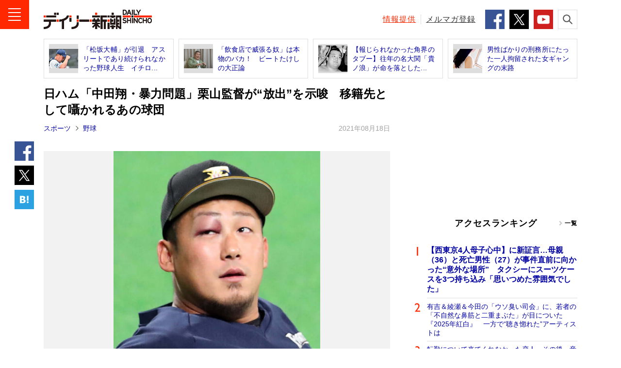

--- FILE ---
content_type: text/html; charset=utf-8
request_url: https://www.google.com/recaptcha/api2/aframe
body_size: 268
content:
<!DOCTYPE HTML><html><head><meta http-equiv="content-type" content="text/html; charset=UTF-8"></head><body><script nonce="87BcBQIxGAEBy2z17FlYzw">/** Anti-fraud and anti-abuse applications only. See google.com/recaptcha */ try{var clients={'sodar':'https://pagead2.googlesyndication.com/pagead/sodar?'};window.addEventListener("message",function(a){try{if(a.source===window.parent){var b=JSON.parse(a.data);var c=clients[b['id']];if(c){var d=document.createElement('img');d.src=c+b['params']+'&rc='+(localStorage.getItem("rc::a")?sessionStorage.getItem("rc::b"):"");window.document.body.appendChild(d);sessionStorage.setItem("rc::e",parseInt(sessionStorage.getItem("rc::e")||0)+1);localStorage.setItem("rc::h",'1768441675041');}}}catch(b){}});window.parent.postMessage("_grecaptcha_ready", "*");}catch(b){}</script></body></html>

--- FILE ---
content_type: text/css
request_url: https://www.dailyshincho.jp/common/css/daily.css
body_size: 2844
content:
/*=================================
*
*	footer
*
=================================*/
.footer_copy{
	width: 1100px;
	margin: 15px auto 5px;
	font-size: 12px;
	display: flex;
	flex-direction: row;
	flex-wrap: wrap;
	justify-content: space-between;
	align-items: end;
}
.abj_block{
	width: 595px;
}
.abj_block ul{
	display: flex;
	flex-direction: row;
	flex-wrap: wrap;
	justify-content: space-between;
	align-items: center;
}
.abj_block ul li{
	width: 500px;
}
.abj_block ul li:first-child{
	width: 80px;
}
.c-text-copyright{
	width: 340px;
	line-height: 1.6;
}
#footerlink span::after{
	content: " ｜ ";
}
#footerlink span:nth-child(6n)::after{
	content: "\A";
	white-space: pre;
}
#footerlink a.l-menu__link,
#footerlink_sm a.l-menu__link{
	width: auto;
	display: inline-block;
	white-space: nowrap;
}
#footerlink_sm{
	font-size: 12px;
}
#footerlink_sm span::after{
	content: " ｜ ";
}
#footerlink_sm span:nth-child(4n)::after{
	content: "\A";
	white-space: pre;
}
/*=================================
*
*	single pages
*
=================================*/
.c-text-date__strong_serialization a{
	color: #000;
	text-decoration: underline;
}
.c-text-date__strong_serialization a:hover{
	text-decoration: none;
}
.c-text-date__strong{
	margin-right: 5px;
}
.c-text-date__strong_serialization{
	margin-right: 5px;
	padding-right: 10px;
	border-right: solid 1px #ddd;
	font-weight: normal;
	color: #0000a2;
}
.c-text-date__strong_pr{
	background: url(../img/tag_pr.png) no-repeat;
	width: 28px;
	display: inline-block;
    font-size: 13px;
    letter-spacing: 0.075em;
    line-height: 20px;
    margin: -2px 5px 0 -5px;
    overflow: hidden;
    text-indent: -9999px;
    vertical-align: middle;
}
.c-text-date__strong::after{
	/*content: url(../img/icon_arrow_gray.png);*/
	content: ' ';
	width: 6px;
	height: 10px;
	margin: 0 0 0 10px;
	background-image: url(../img/icon_arrow_black.png);
    background-size: 6px 10px;
    background-repeat: no-repeat;
    background-position: center center;
    display: inline-block;
}
.c-text-date__strong:last-child::after{
	content: ' ';
	background: none;
	width: 0;
	height: 0;
}
/*=================================
*
*	連載一覧
*
=================================*/
.spe_list_title_box{
	margin:0 0 13px;
	padding:4px 0;
	/*border-bottom: solid 1px #E0E0E0;*/
}
/*.spe_list_title_box_inner{
	padding:0 0 0 18px;
	border-left: solid 6px #CECECE;
	display: flex;
	flex-direction: row;
	flex-wrap: wrap;
	justify-content: space-between;
	align-items: center;
}*/
.spe_list_title_box_inner h2{
	padding: 16px 0 0;
	border-top: solid 1px #efefef;
	font-size: 24px;
	line-height: 1.4;
}
.spe_list_title_box_inner p{
	width: 569px;
	font-size:13px;
}
.spe_list_contents_inner{
	display: flex;
	flex-direction: row;
	flex-wrap: wrap;
	justify-content: space-between;
}
.spe_list_area{
	width: 50%;
	margin: 0 0 21px;
	padding: 0 0 21px;
	border-bottom: solid 1px #efefef;
	text-align: center;;
}
.spe_list_area dl{
	width:345px;
	margin: 0 auto 14px;
	box-sizing: border-box;
}
.spe_list_area:nth-child(odd) dl{
	margin-right: 12px;
}
.spe_list_area:nth-child(even) dl{
	margin-left: 12px;
}
.spe_list_area dl dt{
	/*height: 222px;*/
	margin: 0 0 10px;
	padding: 0;
	position: relative;
	line-height: 0;
	border: solid 1px #efefef;
}
.spe_list_area dl dt p.images{
	width: 100%;
	height: 222px;
	background: #ddd;
	margin:0 0 7px;
	position: absolute;
	top: 0;
	left: 0;
	/*overflow: hidden;*/
	line-height: 0;
	z-index: 888;
}
.spe_list_area dl dt p.article_title{
	width: 100%;
	background: rgba(0,0,0,0.8);
	padding: 5px;
	position: absolute;
	box-sizing: border-box;
	bottom: 0;
	left: 0;
	z-index: 999;
	text-align: left;
}
.spe_list_area dl dt a{
	margin: 0 0 5px;
	font-size:14px;
	font-weight:bold;
	color: #fff;
	line-height: 1.3;
}
/*.spe_list_area dl dt a img{
	width: 100%;
	height: auto;
	margin: 0;
	padding: 0;
}*/
.spe_list_area dl dt a:hover{
	color: #ff2800;
}
.spe_list_area dl dt a:hover img{
	opacity: 0.65;
}
.spe_list_area dl dd p{
	margin:0 0 5px;
	font-size: 16px;
	line-height:1.3;
	color: #707070;
	text-align: left;
}
.spe_list_area dl dd p a{
	color: #333;
}
.spe_list_area dl dd p a:hover{
	font-size: 16px;
	color: #ff2800;
}
.spe_list_area dl dd p.date{
	margin: 0;
	font-size: 14px;
	color: #9FA0A0;
	text-align: left;
}
.spe_list_area p.spe_more_button{
	width: 345px;
	box-sizing: border-box;
}
.spe_list_area:nth-child(even) p.spe_more_button{
	margin-left: 12px;

}
.spe_list_area:nth-child(odd) p.spe_more_button{
	margin-right: 12px;
}
.spe_list_area p.spe_more_button a{
	width: 100%;
	margin:  0 auto;
	padding: 13px 0;
	background: #F5F5F5;
	display: block;
	box-sizing: border-box;
	border: solid 1px #efefef;
	line-height: 1.0;
	font-size: 16px;
	text-align: center;
	color: #333;
}
/*.spe_list_area p.spe_more_button a::before {
	content: '';
    background: url(../img/icon_arrow_gray.png) no-repeat;
    height: 10px;
    margin: -2px 10px 0 0;
    width: 7px;
	display: inline-block;
}*/
.spe_list_area p.spe_more_button a:hover{
	/*border: solid 1px #ff2800;*/
	color: #ff2800;
}
.l-header__title_block{
	width: 431px;
	height: 40px;
    border-left: 1px solid #ddd;
    position: relative;
    margin-left: 15px;
    padding-left: 15px;
    z-index: 0;
}
.l-header__title_block-inner{
	position: absolute;
	top: 50%;
	z-index: 0;
	width: 100%;
	transform: translate(0, -50%);
    font-size: 16px;
	line-height: 1.4;
    letter-spacing: 0.025em;
}
/*=================================
*
*	サイトマップ
*
=================================*/

/*被リンク用*/
.p-block_inner{
	margin: -20px 0 0;
}
.p-block_inner ul{
	margin: 30px 0;
	display: flex;
	flex-wrap: wrap;
	justify-content: flex-start;
}
.p-block_inner li{
	width: 25%;
	margin:  5px 0 0;
	border-right: solid 1px #000;
	box-sizing: border-box;
	text-align: center;
}
.p-block_inner li:nth-child(4n){
	width: 20%;
	border-right: none;
}
.p-block_inner li a{
	color: #333;
}
.p-block_inner li a:hover{
	color: #ff2800;
}

.p-block_inner #sitemap,
.p-block_inner #sitemap_sm{
	margin: 30px 0;
	display: flex;
	flex-wrap: wrap;
	justify-content: flex-start;
}
.p-block_inner #sitemap{
	background: #f2f2f2;
	border-top: solid 1px #ddd;
	border-left: solid 1px #ddd;
	box-sizing: border-box;
}
.p-block_inner #sitemap li{
	width: 20%;
	margin: 0;
	border-bottom: solid 1px #ddd;
	border-right: solid 1px #ddd;
	box-sizing: border-box;
	text-align: center;
}
.p-block_inner #sitemap li a{
	width: 100%;
	margin: 0 auto;
	padding: 15px 0;
}
/*.p-block_inner #sitemap li:first-child{
	width: 100%;
	background: #fff;
	color: #ff2800;
}
.p-block_inner #sitemap li:first-child a{
	font-weight: bold;
	color: #ff2800;
}
}*/
.p-block_inner #sitemap li:first-child a:hover{
	color: #ff2800;
}
.p-block_inner #sitemap li a.l-menu__link{
	display: inline-block;
}
.p-block_inner #sitemap_sm{
	padding: 15px 0 0;
	/*border-top: double 3px #ddd;*/
}
.p-block_inner #sitemap_sm li{
	width: 25%;
	margin:  5px 0 0;
	border-right: solid 1px #000;
	box-sizing: border-box;
	text-align: center;
	font-size: 12px;
}
.p-block_inner #sitemap_sm li a{
	margin: 0 auto;
}
.p-block_inner #sitemap_sm li:nth-child(4n){
	width: 25%;
	border-right: none;
}
.p-block_inner #sitemap_sm li a.l-menu__link{
	display: inline-block;
}
/*================================
*
*	タイトル（SEO施策調整分）
*
=================================*/
.c-title--single{
font-family: "Lucida Grande", "ヒラギノ角ゴ ProN", "Hiragino Kaku Gothic ProN", "メイリオ", Meiryo, sans-serif;
    font-weight: bold;
    position: relative;
}
h1.c-title--single:first-child {
    margin-top: -4.8px;
}
h1.c-title--single
{
    font-size: 24px;
    letter-spacing: 0.01em;
    line-height: 1.4;
    margin: 15.2px 0 -4.8px;
}
h2.c-title--single,
.p-block h2 {
    border-left: 3px solid 
    #ff2800;
    font-size: 20px;
    letter-spacing: 0.05em;
    line-height: 1.5;
    margin: 32px 0 -8px;
        margin-top: 32px;
    padding: 3px 0 3px 12px;
}
h3.pr_title{ border-left: none; font-family: "Lucida Grande", "ヒラギノ角ゴ ProN", "Hiragino Kaku Gothic ProN", "メイリオ", Meiryo, sans-serif; font-size: 16px; font-weight: bold; letter-spacing: 0.05em; line-height: 1.5; margin: 32px 0 -8px; padding: 3px 0 3px 12px; }
.p-block blockquote{
	width: 654px;
	box-sizing: border-box;
}

h5.c-title--single{
    font-size: 24px;
    letter-spacing: 0.01em;
    line-height: 1.4;
    margin: 15.2px 0px 25.2px;
}
/*================================
*
*	記事内クイズ
*
=================================*/
.quiz-check-block{
	/*margin:33.667px 0 -6.4px;*/
	margin:67.2px 0 60.8px;
}
.quiz-check{
    display: none;
}
.quiz-label{
	width: 35%;
    background: #ff2800;
    color: #fff;
    display: block;
    margin-bottom: 1px;
    /*padding: 5.6px 12px;*/
    padding: 12px;
	position: relative;
	text-align: center;
}

.quiz-content{
    /*border: 1px solid #333;*/
    display: block;
    height: 0;
    opacity: 0;
    padding: 0 10px;
    /*transition: .5s;
    visibility: hidden;*/
}
/*.acd-check:checked + .acd-label:after{
    content: '\f068';
}*/
.quiz-check:checked + .quiz-label{
    display: none;
}
.quiz-check:checked + .quiz-label + .quiz-content{
	background-color: #eee;
	/*height: 50px;*/
	min-height: 25px;
    opacity: 1;
    padding: 10px;
    visibility: visible;
}
/*情報提供*/
.confidentialBanner{
	padding-top: 30px;
}
.confidentialBanner a{
	width: 100%; 
	display: block;
	margin: 0;
	text-align: center;
}
.confidentialBanner a img{
	width: 620px;
	margin: 0 auto;
}
/*=================================
*
*	Ads
*
=================================*/
.c-box-ad--gray.billbord-spacer > div{
 margin: 0 auto;
 padding: 20px 0;
}

.c-box-ad > div{
	margin-left: auto;
	margin-right: auto;
}
/*=================================
*
*	固定ページ（シングルカラム）
*
=================================*/
img{
	height: auto;
}
.contents_center{
	width: 100%;
	text-align: center;
}

.c-contents__section{
	width: 834px;
	margin-right: auto;
	margin-left: auto;
	padding: 48px 92px;
	box-sizing: border-box;
	border: solid 1px #dddddd;
	font-size: 16px;
	color: #333;
	text-align: center;
}

.c-text{
	text-align: left;
}
.c-contents__section h2.titleHead02{
	/*width: 76%;*/
	margin: 0 auto 45px;
}

.c-contents__section h3{
    font-size: 18px;
    letter-spacing: 0.01em;
    line-height: 1.4;
    margin: 50px 0 -4.8px;
	text-align: left;
}

.inquiryBlock{
	width: 490px;
	margin: 30px auto 0;
	font-size: 12px;
	text-align: center;
}

.c-thumbnail__linkbutton{
	width: 100%;
	background: #2280FF;
	margin: auto;
	padding: 15px 0;
	border: solid 2px #2280FF;
	border-radius: 50px;
	display: block;
	box-sizing: border-box;
	color: #fff;
	line-height: 1.0;
	font-size: 16px;
	font-weight: bold;
	text-align: center;
}
.c-thumbnail__linkbutton:hover{
	background: #fff;
	border: solid 2px #2280FF;
	color: #2280FF;
}
.inquiryBlock .c-text, .optoutBlock .c-text{
	margin-top: 16px;
}

.optoutBlock{
	width: 490px;
	margin: 30px auto 0;
	font-size: 12px;
	text-align: center;
}

.optoutBlock .c-optout__linkbutton{
	padding: 5px 15px;
    border: 1px solid #ddd;
    border-radius: 5px;
	font-weight: bold;
	font-size: 16px;
	cursor: pointer;
}

.returnBtnBlock{
margin-top:30px;
}

.returnBtnBlock a{
	color: #0000a2;
	font-weight: bold;
	text-decoration: none;
}

.returnBtnBlock a:hover{
	color: #ff2800;
	text-decoration: none;
}

.optoutList .c-list li{
	margin-bottom: 10px;
}

.youtube__aspect-ratio {
    width: 100%;
    aspect-ratio: 16 / 9;
}

div.p-block__side--lg + h2 + div.youtube__aspect-ratio{
	margin-top: calc(200px + 10%);
}
div.p-block__side--lg + div.youtube__aspect-ratio{
	margin-top: 50%;
}

h2 + div.youtube__aspect-ratio{
	margin-top: 33.6px;
}

p + div.youtube__aspect-ratio {
	margin-top: 40px;
}

.youtube__aspect-ratio iframe {
    width: 100%;
    height: 100%;
}

--- FILE ---
content_type: text/javascript
request_url: https://pro.ranklet4.com/widgets/ObknwHer5WR13Yljte7k.js
body_size: 1044
content:
(()=>{var a,n=document.getElementById("ranklet4-ObknwHer5WR13Yljte7k"),t=document.createElement("style"),e=(t.innerHTML="",n.after(t),n.innerHTML='<li class="c-list-tab__item"><a class="c-list-tab__link" href="https://www.bookbang.jp/article/787255" target="bookbang">「遊廓や売春を肯定するのか！」の声に女性研究者はどう答えるのか<span class="c-text-note">Book Bang</span></a></li>\n<li class="c-list-tab__item"><a class="c-list-tab__link" href="https://www.bookbang.jp/article/529041" target="bookbang">国谷裕子「クロ現」降板の真相を語る　久米宏「あの会長じゃなかったら降板してなかった」<span class="c-text-note">Book Bang</span></a></li>\n<li class="c-list-tab__item"><a class="c-list-tab__link" href="https://www.bookbang.jp/article/816949" target="bookbang">紅白で再注目の福山雅治　デビュー35周年を追った雑誌「SWITCH」の1万字インタビューが話題［エンターテイメントベストセラー］<span class="c-text-note">Book Bang</span></a></li>\n<li class="c-list-tab__item"><a class="c-list-tab__link" href="https://www.bookbang.jp/article/816600" target="bookbang">恋人が自死した後の向田邦子さんは…黒柳徹子が回想する、脚本家の素顔と果たされなかった約束<span class="c-text-note">Book Bang</span></a></li>\n<li class="c-list-tab__item"><a class="c-list-tab__link" href="https://www.bookbang.jp/article/753463" target="bookbang">ハンマーで義父を殺害後、飛び降り自殺した母……息子が見た顔面ガムテープ巻きの惨劇　『遠い家族～母はなぜ無理心中を図ったのか～』試し読み<span class="c-text-note">Book Bang</span></a></li>\n',{"https://www.bookbang.jp/article/787255":"https://pro.ranklet4.com/click?id=ObknwHer5WR13Yljte7k&rank=1&url=https%3A%2F%2Fwww.bookbang.jp%2Farticle%2F787255","https://www.bookbang.jp/article/529041":"https://pro.ranklet4.com/click?id=ObknwHer5WR13Yljte7k&rank=2&url=https%3A%2F%2Fwww.bookbang.jp%2Farticle%2F529041","https://www.bookbang.jp/article/816949":"https://pro.ranklet4.com/click?id=ObknwHer5WR13Yljte7k&rank=3&url=https%3A%2F%2Fwww.bookbang.jp%2Farticle%2F816949","https://www.bookbang.jp/article/816600":"https://pro.ranklet4.com/click?id=ObknwHer5WR13Yljte7k&rank=4&url=https%3A%2F%2Fwww.bookbang.jp%2Farticle%2F816600","https://www.bookbang.jp/article/753463":"https://pro.ranklet4.com/click?id=ObknwHer5WR13Yljte7k&rank=5&url=https%3A%2F%2Fwww.bookbang.jp%2Farticle%2F753463"});window.navigator.sendBeacon&&window.IntersectionObserver&&((a=new window.IntersectionObserver(function(t){t.forEach(function(t){t.isIntersecting&&(a.unobserve(n),window.navigator.sendBeacon("https://pro.ranklet4.com/impression?id=ObknwHer5WR13Yljte7k"))})},{threshold:.5})).observe(n),t=n.getElementsByTagName("a"),Array.prototype.slice.call(t).forEach(function(t){var a=e[t.href];a&&t.addEventListener("click",function(t){window.navigator.sendBeacon(a)})}))})();

--- FILE ---
content_type: application/javascript; charset=utf-8
request_url: https://fundingchoicesmessages.google.com/f/AGSKWxW4S_pcEcmXCtZDDZVv9BWRJ_cD5Z78V3qPIPNnfuvib9vhSq-VvKWHY-6aXWQ0zatLTaTE-jZMtkIYcMJOF9snM-1TOF_atiS2rRH6-QRIHuQvLbQLOPLUA-d5QzHKws5sSZJtPGMYo9Dp8JUpVsntbIYjhJVRUI-y9eUndesKTY3wAOc6PymGQs5e/_/download/ads/google_lander2.js_ad_head./sidead3.-ad-banner-
body_size: -1290
content:
window['daa84f9c-2d27-448c-95a6-638d383caf35'] = true;

--- FILE ---
content_type: text/javascript; charset=UTF-8
request_url: https://yads.yjtag.yahoo.co.jp/tag?s=99270_74013&fr_id=yads_3691827-0&p_elem=99270_74013&u=https%3A%2F%2Fwww.dailyshincho.jp%2Farticle%2F2021%2F08181140%2F&pv_ts=1768441672997&cu=https%3A%2F%2Fwww.dailyshincho.jp%2Farticle%2F2021%2F08181140%2F&suid=fe9084de-354b-4d0a-bf37-98b5bcc84e52
body_size: 879
content:
yadsDispatchDeliverProduct({"dsCode":"99270_74013","patternCode":"99270_74013-563933","outputType":"js_frame","targetID":"99270_74013","requestID":"05eabe0bb0f605dc73375397407691a7","products":[{"adprodsetCode":"99270_74013-563933-596814","adprodType":12,"adTag":"<script onerror=\"YJ_YADS.passback()\" type=\"text/javascript\" src=\"//yj-a.p.adnxs.com/ttj?id=12989848&position=below&rla=SSP_FP_CODE_RLA&rlb=SSP_FP_CODE_RLB&size=300x250\"></script>","width":"300","height":"250"},{"adprodsetCode":"99270_74013-563933-596815","adprodType":3,"adTag":"<script onerror='YJ_YADS.passback()' src='https://yads.yjtag.yahoo.co.jp/yda?adprodset=99270_74013-563933-596815&cb=1768441676937&cu=https%3A%2F%2Fwww.dailyshincho.jp%2Farticle%2F2021%2F08181140%2F&p_elem=99270_74013&pv_id=05eabe0bb0f605dc73375397407691a7&suid=fe9084de-354b-4d0a-bf37-98b5bcc84e52&u=https%3A%2F%2Fwww.dailyshincho.jp%2Farticle%2F2021%2F08181140%2F' type='text/javascript'></script>","width":"300","height":"250","iframeFlag":1},{"adprodsetCode":"99270_74013-563933-596816","adprodType":5,"adTag":"<a href=\"http://promotionalads.yahoo.co.jp/quality/\" target=\"_top\">\n  <img src=\"//s.yimg.jp/images/im/innerad/QC_300_250.jpg\" width=\"300\" height=\"250\" border=\"0\">\n  </img>\n</a>","width":"300","height":"250"}],"measurable":1,"frameTag":"<div style=\"text-align:center;\"><iframe src=\"https://s.yimg.jp/images/listing/tool/yads/yads-iframe.html?s=99270_74013&fr_id=yads_3691827-0&p_elem=99270_74013&u=https%3A%2F%2Fwww.dailyshincho.jp%2Farticle%2F2021%2F08181140%2F&pv_ts=1768441672997&cu=https%3A%2F%2Fwww.dailyshincho.jp%2Farticle%2F2021%2F08181140%2F&suid=fe9084de-354b-4d0a-bf37-98b5bcc84e52\" style=\"border:none;clear:both;display:block;margin:auto;overflow:hidden\" allowtransparency=\"true\" data-resize-frame=\"true\" frameborder=\"0\" height=\"250\" id=\"yads_3691827-0\" name=\"yads_3691827-0\" scrolling=\"no\" title=\"Ad Content\" width=\"300\" allow=\"fullscreen; attribution-reporting\" allowfullscreen loading=\"eager\" ></iframe></div>"});

--- FILE ---
content_type: text/javascript
request_url: https://pro.ranklet4.com/widgets/Imq1Q0TkjtOn9oJpCt5A.js
body_size: 1131
content:
(()=>{var i,a=document.getElementById("ranklet4-Imq1Q0TkjtOn9oJpCt5A"),t=document.createElement("style"),l=(t.innerHTML="",a.after(t),a.innerHTML='<li class="c-list-tab__item"><a class="c-list-tab__link" href="https://www.dailyshincho.jp/article/2026/01131001/">【西東京4人母子心中】に新証言…母親（36）と死亡男性（27）が事件直前に向かった“意外な場所”　タクシーにスーツケースを3つ持ち込み「思いつめた雰囲気でした」</a></li>\n<li class="c-list-tab__item"><a class="c-list-tab__link" href="https://www.dailyshincho.jp/article/2026/01140505/">有吉＆綾瀬＆今田の「ウソ臭い司会」に、若者の「不自然な鼻筋と二重まぶた」が目についた『2025年紅白』　一方で“聴き惚れた”アーティストは</a></li>\n<li class="c-list-tab__item"><a class="c-list-tab__link" href="https://www.dailyshincho.jp/article/2026/01131004/">転勤について来てくれなかった恋人　その後、音信不通になり…自宅に押しかけて知った「秘密」</a></li>\n<li class="c-list-tab__item"><a class="c-list-tab__link" href="https://www.dailyshincho.jp/article/2026/01131531/">もはや趣味の域ではない…「玉木宏」「岡田准一」が「柔術」国際大会に出場　主演ドラマが話題の人気俳優たちが熱中するのはナゼか</a></li>\n<li class="c-list-tab__item"><a class="c-list-tab__link" href="https://www.dailyshincho.jp/article/2026/01140502/">「石橋貴明」不在でも「スポーツKING」は高視聴率　MC「木梨憲武」が存在感を見せつけ</a></li>\n\n\n',{"https://www.dailyshincho.jp/article/2026/01131001/":"https://pro.ranklet4.com/click?id=Imq1Q0TkjtOn9oJpCt5A&rank=1&url=https%3A%2F%2Fwww.dailyshincho.jp%2Farticle%2F2026%2F01131001%2F","https://www.dailyshincho.jp/article/2026/01140505/":"https://pro.ranklet4.com/click?id=Imq1Q0TkjtOn9oJpCt5A&rank=2&url=https%3A%2F%2Fwww.dailyshincho.jp%2Farticle%2F2026%2F01140505%2F","https://www.dailyshincho.jp/article/2026/01131004/":"https://pro.ranklet4.com/click?id=Imq1Q0TkjtOn9oJpCt5A&rank=3&url=https%3A%2F%2Fwww.dailyshincho.jp%2Farticle%2F2026%2F01131004%2F","https://www.dailyshincho.jp/article/2026/01131531/":"https://pro.ranklet4.com/click?id=Imq1Q0TkjtOn9oJpCt5A&rank=4&url=https%3A%2F%2Fwww.dailyshincho.jp%2Farticle%2F2026%2F01131531%2F","https://www.dailyshincho.jp/article/2026/01140502/":"https://pro.ranklet4.com/click?id=Imq1Q0TkjtOn9oJpCt5A&rank=5&url=https%3A%2F%2Fwww.dailyshincho.jp%2Farticle%2F2026%2F01140502%2F"});window.navigator.sendBeacon&&window.IntersectionObserver&&((i=new window.IntersectionObserver(function(t){t.forEach(function(t){t.isIntersecting&&(i.unobserve(a),window.navigator.sendBeacon("https://pro.ranklet4.com/impression?id=Imq1Q0TkjtOn9oJpCt5A"))})},{threshold:.5})).observe(a),t=a.getElementsByTagName("a"),Array.prototype.slice.call(t).forEach(function(t){var i=l[t.href];i&&t.addEventListener("click",function(t){window.navigator.sendBeacon(i)})}))})();

--- FILE ---
content_type: text/javascript
request_url: https://pro.ranklet4.com/widgets/a4mHAv1D6cnIryaSS6MN.js
body_size: 1026
content:
(()=>{var a,e=document.getElementById("ranklet4-a4mHAv1D6cnIryaSS6MN"),t=document.createElement("style"),n=(t.innerHTML="",e.after(t),e.innerHTML='<li class="c-list-tab__item"><a class="c-list-tab__link" href="https://www.bookbang.jp/review/article/571375" target="bookbang">英国で「末席」を用意された天皇陛下を「最前列」に呼び寄せた人物とは？　天皇陛下が尊敬される理由<span class="c-text-note">Book Bang</span></a></li>\n<li class="c-list-tab__item"><a class="c-list-tab__link" href="https://www.bookbang.jp/review/article/814272" target="bookbang">両親が留守の夜、うたた寝していた女子大生に飛びついたのは「犬」ではなくて…向田邦子の『犬小屋』<span class="c-text-note">Book Bang</span></a></li>\n<li class="c-list-tab__item"><a class="c-list-tab__link" href="https://www.bookbang.jp/review/article/767846" target="bookbang">ずるそうだが目の放せない愛嬌で「かわうそ」に似ていた妻、3歳で病死した娘…ぞっとする後味の名作<span class="c-text-note">Book Bang</span></a></li>\n<li class="c-list-tab__item"><a class="c-list-tab__link" href="https://www.bookbang.jp/review/article/802414" target="bookbang">布団の中で泣いていた夜、救いとなる言葉に出会えていたなら…黒柳徹子の人生を照らした“魂を支える言葉”<span class="c-text-note">Book Bang</span></a></li>\n<li class="c-list-tab__item"><a class="c-list-tab__link" href="https://www.bookbang.jp/review/article/811050" target="bookbang">洋服の着脱が遅い、浴槽からでられない…90代の作家・黒井千次と阿刀田高が語った“老い”との向き合い方<span class="c-text-note">Book Bang</span></a></li>\n',{"https://www.bookbang.jp/review/article/571375":"https://pro.ranklet4.com/click?id=a4mHAv1D6cnIryaSS6MN&rank=1&url=https%3A%2F%2Fwww.bookbang.jp%2Freview%2Farticle%2F571375","https://www.bookbang.jp/review/article/814272":"https://pro.ranklet4.com/click?id=a4mHAv1D6cnIryaSS6MN&rank=2&url=https%3A%2F%2Fwww.bookbang.jp%2Freview%2Farticle%2F814272","https://www.bookbang.jp/review/article/767846":"https://pro.ranklet4.com/click?id=a4mHAv1D6cnIryaSS6MN&rank=3&url=https%3A%2F%2Fwww.bookbang.jp%2Freview%2Farticle%2F767846","https://www.bookbang.jp/review/article/802414":"https://pro.ranklet4.com/click?id=a4mHAv1D6cnIryaSS6MN&rank=4&url=https%3A%2F%2Fwww.bookbang.jp%2Freview%2Farticle%2F802414","https://www.bookbang.jp/review/article/811050":"https://pro.ranklet4.com/click?id=a4mHAv1D6cnIryaSS6MN&rank=5&url=https%3A%2F%2Fwww.bookbang.jp%2Freview%2Farticle%2F811050"});window.navigator.sendBeacon&&window.IntersectionObserver&&((a=new window.IntersectionObserver(function(t){t.forEach(function(t){t.isIntersecting&&(a.unobserve(e),window.navigator.sendBeacon("https://pro.ranklet4.com/impression?id=a4mHAv1D6cnIryaSS6MN"))})},{threshold:.5})).observe(e),t=e.getElementsByTagName("a"),Array.prototype.slice.call(t).forEach(function(t){var a=n[t.href];a&&t.addEventListener("click",function(t){window.navigator.sendBeacon(a)})}))})();